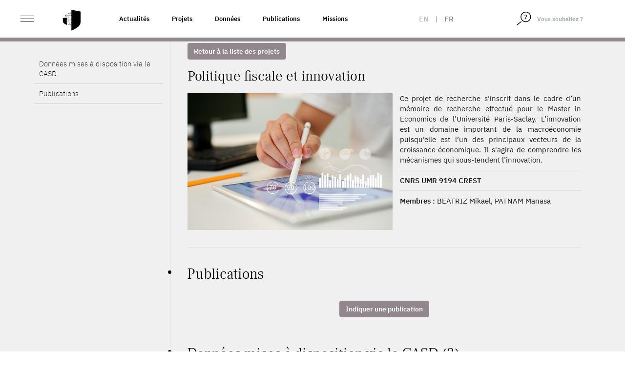

--- FILE ---
content_type: image/svg+xml
request_url: https://www.casd.eu/wp/wp-content/themes/tm-bootstrap/images/site2022/logos/logo_insee_blanc_2025.svg
body_size: 5613
content:
<?xml version="1.0" encoding="UTF-8"?>
<svg id="svg1" xmlns="http://www.w3.org/2000/svg" xmlns:svg="http://www.w3.org/2000/svg" xmlns:sodipodi="http://sodipodi.sourceforge.net/DTD/sodipodi-0.dtd" xmlns:inkscape="http://www.inkscape.org/namespaces/inkscape" version="1.1" viewBox="0 0 746 257">
  <!-- Generator: Adobe Illustrator 29.8.1, SVG Export Plug-In . SVG Version: 2.1.1 Build 2)  -->
  <defs>
    <style>
      .st0 {
        fill: #fff;
      }
    </style>
  </defs>
  <sodipodi:namedview id="namedview1" bordercolor="#000000" borderopacity="0.25" inkscape:current-layer="g7" inkscape:cx="397.12437" inkscape:cy="338.70328" inkscape:deskcolor="#d1d1d1" inkscape:document-units="mm" inkscape:pagecheckerboard="0" inkscape:pageopacity="0.0" inkscape:showpageshadow="2" inkscape:window-height="1009" inkscape:window-maximized="1" inkscape:window-width="1920" inkscape:window-x="-8" inkscape:window-y="-8" inkscape:zoom="0.71891835" pagecolor="#ffffff"/>
  <g id="g7" inkscape:groupmode="layer">
    <path id="Baseline" class="st0" d="M594.9,214.8c3.9,0,6.4,2.8,6.6,6.3h-14.1c.9-4.1,3.7-6.3,7.6-6.3M606,232.2l-3-2.3c-1.6,2.1-4.1,3.5-7.1,3.5-5.3,0-8.9-3.8-8.9-9.1h0c0,0,18.2,0,18.2,0,.1-.7.3-1.6.3-2.6,0-6-4.2-10.4-10.7-10.4s-12,5.6-12,12.9,5,12.9,13,12.9,8-1.9,10.2-4.9M567.3,236.1h4v-16.2c1.5-2.4,3.5-4,6.6-4s1.7.1,2.4.3v-4.2c-.6-.2-1.3-.3-2-.3-3,0-5.2,1.4-7,3.5v-3h-4v23.8h0ZM538.3,224.2c0-5.1,3.4-9.1,8.5-9.1s6.1,1.6,8,4.4v9.3c-1.8,2.8-4.7,4.4-8,4.4-5.1,0-8.5-4-8.5-9.1M534.1,224.2c0,7,4.8,12.9,12.2,12.9s6.3-1.3,8.5-3.6v2.6h4v-35.5h-4v14.3c-2.2-2.3-5-3.6-8.5-3.6-7.5,0-12.2,5.9-12.2,12.9M506.7,236.1h4v-16.5c1.5-2.5,3.7-4.5,7.1-4.5s6.1,2.5,6.1,6.7v14.3h4.1v-14.4c0-6.8-4-10.4-9.3-10.4s-6,1.5-7.9,3.6v-2.7h-4v23.8ZM489.3,214.8c3.9,0,6.4,2.8,6.6,6.3h-14.1c.9-4.1,3.7-6.3,7.6-6.3M500.5,232.2l-3-2.3c-1.6,2.1-4.1,3.5-7.1,3.5-5.3,0-8.9-3.8-8.9-9.1h0c0,0,18.2,0,18.2,0,.1-.7.3-1.6.3-2.6,0-6-4.2-10.4-10.7-10.4s-12,5.6-12,12.9,5,12.9,13,12.9,8-1.9,10.2-4.9M461.7,236.1h4v-16.2c1.5-2.4,3.5-4,6.6-4s1.7.1,2.4.3v-4.2c-.6-.2-1.3-.3-2-.3-3,0-5.2,1.4-7,3.5v-3h-4v23.8h0ZM434.5,228.7v-9.1c1.8-2.9,4.7-4.5,8-4.5,5.1,0,8.5,4,8.5,9.1s-3.4,9.1-8.5,9.1-6.2-1.6-8-4.5M430.5,247.7h4v-14.3c2.2,2.3,5,3.6,8.5,3.6,7.5,0,12.2-5.9,12.2-12.9s-4.8-12.9-12.2-12.9-6.3,1.3-8.5,3.6v-2.6h-4v35.5h0ZM385.8,236.1h4v-16.5c1.4-2.5,3.4-4.5,6.7-4.5s5.6,2.3,5.6,6.2v14.8h4.1v-14.9c0-.5,0-1,0-1.6,1.6-2.8,3.7-4.5,6.7-4.5s5.6,2.3,5.6,6.2v14.8h4v-14.9c0-6.5-3.7-9.9-8.8-9.9s-6.5,2.1-8.4,4.8c-1.5-3.2-4.3-4.8-7.8-4.8s-5.7,1.5-7.5,3.5v-2.6h-4v23.8ZM366.5,233.3c-5.1,0-8.7-4.1-8.7-9.1s3.6-9.1,8.7-9.1,8.6,4.1,8.6,9.1-3.6,9.1-8.6,9.1M366.4,211.3c-7.7,0-12.9,5.9-12.9,12.9s5.2,12.9,12.9,12.9,12.9-5.9,12.9-12.9-5.2-12.9-12.9-12.9M341,233.3c-5.2,0-8.8-4-8.8-9.1s3.6-9.1,8.7-9.1,5.3,1.4,6.8,3.5l3.2-2.5c-2.2-2.9-5.7-4.9-10-4.9-7.9,0-13,5.9-13,12.9s5.1,12.9,13,12.9,7.8-1.9,10-4.9l-3.2-2.5c-1.5,2.1-3.8,3.5-6.8,3.5M298.5,236.1h4v-16.2c1.5-2.4,3.5-4,6.6-4s1.7.1,2.4.3v-4.2c-.6-.2-1.3-.3-2-.3-3,0-5.2,1.4-7,3.5v-3h-4v23.8h0ZM286.5,225.9c0,4.7-2.5,7.4-6.5,7.4s-6.6-2.7-6.6-7.4v-13.6h-4v13.5c0,7.1,4.1,11.3,10.5,11.3s10.6-4.2,10.6-11.3v-13.5h-4.1v13.6ZM250.6,233.3c-5.1,0-8.7-4.1-8.7-9.1s3.6-9.1,8.7-9.1,8.6,4.1,8.6,9.1-3.6,9.1-8.6,9.1M250.5,211.3c-7.7,0-12.9,5.9-12.9,12.9s5.2,12.9,12.9,12.9,12.9-5.9,12.9-12.9-5.2-12.9-12.9-12.9M212.2,228.7v-9.1c1.8-2.9,4.7-4.5,8-4.5,5.1,0,8.5,4,8.5,9.1s-3.5,9.1-8.5,9.1-6.1-1.6-8-4.5M208.2,247.7h4v-14.3c2.2,2.3,5,3.6,8.5,3.6,7.5,0,12.2-5.9,12.2-12.9s-4.8-12.9-12.2-12.9-6.3,1.3-8.5,3.6v-2.6h-4v35.5h0ZM176.7,236.1h4v-16.2c1.5-2.4,3.5-4,6.6-4s1.7.1,2.4.3v-4.2c-.6-.2-1.3-.3-2-.3-3,0-5.2,1.4-7,3.5v-3h-4v23.8h0ZM159.2,214.8c3.9,0,6.4,2.8,6.6,6.3h-14.1c.9-4.1,3.7-6.3,7.6-6.3M170.4,232.2l-3-2.3c-1.6,2.1-4.1,3.5-7.1,3.5-5.3,0-8.9-3.8-8.9-9.1h0c0,0,18.2,0,18.2,0,.1-.7.3-1.6.3-2.6,0-6-4.2-10.4-10.7-10.4s-12,5.6-12,12.9,5,12.9,13,12.9,8-1.9,10.2-4.9M131.6,236.1h4v-16.2c1.5-2.4,3.5-4,6.6-4s1.7.1,2.4.3v-4.2c-.6-.2-1.3-.3-2-.3-3,0-5.2,1.4-7,3.5v-3h-4v23.8h0ZM119.6,225.9c0,4.7-2.5,7.4-6.5,7.4s-6.6-2.7-6.6-7.4v-13.6h-4v13.5c0,7.1,4.1,11.3,10.5,11.3s10.6-4.2,10.6-11.3v-13.5h-4.1v13.6ZM79.6,232.9c2.2,2.7,5.2,4.2,8.9,4.2s8-2.8,8-7.2c0-8.3-11.7-6.4-11.7-11.9s1.3-3.3,3.8-3.3,3.9,1.1,5.2,3l2.8-2.4c-1.7-2.3-4.6-3.9-8.1-3.9s-7.7,2.9-7.7,6.7c0,8.6,11.7,6.6,11.7,12s-1.5,3.7-4.2,3.7-4.4-1.2-6.1-3.3l-2.8,2.5ZM64.9,214.8c3.9,0,6.4,2.8,6.6,6.3h-14.1c.9-4.1,3.7-6.3,7.6-6.3M76,232.2l-3-2.3c-1.6,2.1-4.1,3.5-7.1,3.5-5.3,0-8.9-3.8-8.9-9.1h0c0,0,18.2,0,18.2,0,.1-.7.3-1.6.3-2.6,0-6-4.2-10.4-10.7-10.4s-12,5.6-12,12.9,5,12.9,13,12.9,8-1.9,10.2-4.9M14,236.1h4.4v-27l9.6,15.7h3.4l9.6-15.7v27h4.4v-33.1h-5.7l-10.1,16.5-10.1-16.5h-5.7v33.1Z"/>
    <path id="Lettrage" class="st0" d="M527.9,110c2.4-14.9,12.1-23.3,27.6-23.3s22.4,9.1,23.5,23.3h-51.1ZM560.3,177c17.3,0,32-5,41.9-12.3v-25.9c-9.5,8-22.4,15.5-38.6,15.5s-33-9.1-35.8-26.1h77.7c.7-3.2,1.3-7.3,1.3-12.5,0-30.6-19.6-50.5-51.1-50.5s-56.1,23.1-56.1,55.9,24.8,55.9,60.6,55.9h0ZM405.8,110c2.4-14.9,12.1-23.3,27.6-23.3s22.4,9.1,23.5,23.3h-51.1ZM438.3,177c17.3,0,32-5,41.9-12.3v-25.9c-9.5,8-22.4,15.5-38.6,15.5s-33-9.1-35.8-26.1h77.7c.7-3.2,1.3-7.3,1.3-12.5,0-30.6-19.6-50.5-51.1-50.5s-56.1,23.1-56.1,55.9,24.8,55.9,60.6,55.9h0ZM311.7,177c29.2,0,49.7-11.7,49.7-36.5s-22.2-28.7-47-32.4c-18.8-2.8-28-3.7-28-10.8s8.6-9.9,22.7-9.9,33.2,5.4,47.7,14.2v-25c-13-7.1-29.6-11.4-47.3-11.4-28.1,0-49.2,10.8-49.2,33.2s24,31.1,46.8,34.3c17,2.4,27.2,3,27.2,11.5s-8.2,10.1-23.1,10.1-37.8-6.7-51.4-19.6v28.1c11.2,8,31.3,14.2,51.8,14.2h0ZM138.8,175.2h27.6v-60.7c.4-17,8.6-27.4,22.9-27.4s20.7,10.1,20.7,24.8v63.4h27.6v-67.4c0-28.5-16.6-42.5-39.5-42.5s-24.4,4.8-31.7,15.3v-13.4h-27.6v108.1h0ZM14,175.2h103.4v-21.4h-37.1V47.5h37.1v-21.4H14v21.4h37.1v106.2H14v21.4Z"/>
    <g id="Emblème">
      <rect id="rect1" class="st0" x="704.7" y="7.1" width="27.6" height="93.7"/>
      <rect id="rect2" class="st0" x="667.3" y="43.1" width="27.6" height="57.8"/>
      <polygon id="polygon2" class="st0" points="657.4 26.1 629.8 26.1 629.8 129 631.9 129 657.4 100.8 657.4 26.1"/>
    </g>
  </g>
</svg>

--- FILE ---
content_type: application/javascript
request_url: https://www.casd.eu/wp/wp-content/themes/tm-bootstrap/js/playervideo.js
body_size: 6424
content:
(function($) {

	$.fn.videoPlayer = function(options) {
		
				
		var settings = {  
			playerWidth : '0.95', // Default is 95%
			videoClass : 'video'  // Video Class
		}
		
		// Extend the options so they work with the plugin
		if(options) {
			$.extend(settings, options);
		}
		
		
		// For each so that we keep chainability.
		return this.each(function() {	
			
			$(this)[0].addEventListener('loadedmetadata', function() {
			
				// Basic Variables 
				var $this = $(this);
				var $settings = settings;
				
				// Wrap the video in a div with the class of your choosing
				$this.wrap('<div class="'+$settings.videoClass+'"></div>');
				
			
				// Select the div we just wrapped our video in for easy selection.
				var $that = $this.parent('.'+$settings.videoClass);
				
				// The Structure of our video player
				{
				
				$( '<div class="player">'
				     + '<div class="play-pause play">'
				       + '<span class="play-button">&#9658;</span>'
				       + '<div class="pause-button">'
				         + '<span> </span>'
					         + '<span> </span>'
				       + '</div>'
				     + '</div>'
				     + '<div class="progress">'
				       + '<div class="progress-bar">'
				         + '<div class="button-holder">'
				           + '<div class="progress-button"> </div>'
				         + '</div>'
				       + '</div>'
				       + '<div class="time">'
				         + '<span class="ctime">00:00</span>' 
				         + '<span class="stime"> / </span>'
				         + '<span class="ttime">00:00</span>'
				       + '</div>'
				     + '</div>'
				     + '<div class="volume">'
				       + '<div class="volume-holder">'
				         + '<div class="volume-bar-holder">'
				           + '<div class="volume-bar">'
				             + '<div class="volume-button-holder">'	
				               + '<div class="volume-button"> </div>'
				             + '</div>'
				           + '</div>'
				         + '</div>'
				       + '</div>'
				       + '<div class="volume-icon v-change-0">'
				         + '<span> </span>'
				       + '</div>'
				     + '</div>'
				     + '<div class="fullscreen"> '
				       + '<a href="#"> </a>'
				     + '</div>'
				   + '</div>').appendTo($that);
				
				}
				
				
				// Width of the video
				$videoWidth = $this.width();
				$that.width($videoWidth+'px');
				
				// Set width of the player based on previously noted settings
			//	$that.find('.player').css({'width' : ($settings.playerWidth*100)+'%', 'left' : ((100-$settings.playerWidth*100)/2)+'%'});
				
				
				// Video information
				var $spc = $(this)[0], // Specific video
					$duration = $spc.duration, // Video Duration
					$volume = $spc.volume, // Video volume
					currentTime;
				
				// Some other misc variables to check when things are happening
				var $mclicking = false, 
				    $vclicking = false, 
				    $vidhover = false,
				    $volhover = false, 
				    $playing = false, 
				    $drop = false,
				    $begin = false,
				    $draggingProgess = false,
				    $storevol,	
				    x = 0, 
				    y = 0, 
				    vtime = 0, 
				    updProgWidth = 0, 
				    volume = 0;
				    
				// Setting the width, etc of the player
				var $volume = $spc.volume;
				
				// So the user cant select text in the player
				$that.bind('selectstart', function() { return false; });
						
				// Set some widths
				var progWidth = $that.find('.progress').width();
				

				var bufferLength = function() {
				
					// The buffered regions of the video
					var buffered = $spc.buffered;
					
					// Rest all buffered regions everytime this function is run
					$that.find('[class^=buffered]').remove();
					
					// If buffered regions exist
					if(buffered.length > 0) {
							
						// The length of the buffered regions is i
						var i = buffered.length;
							
						while(i--) {
							// Max and min buffers
							$maxBuffer = buffered.end(i);
							$minBuffer = buffered.start(i);
									
							// The offset and width of buffered area				
							var bufferOffset = ($minBuffer / $duration) * 100;			
							var bufferWidth = (($maxBuffer - $minBuffer) / $duration) * 100;
											
							// Append the buffered regions to the video
							$('<div class="buffered"></div>').css({"left" : bufferOffset+'%', 'width' : bufferWidth+'%'}).appendTo($that.find('.progress'));
							
						}
					}
				} 
				
				// Run the buffer function
				bufferLength();
				
				// The timing function, updates the time.
				var timeUpdate = function($ignore) {
					
					// The current time of the video based on progress bar position
					var time = Math.round(($('.progress-bar').width() / progWidth) * $duration);
					
					// The 'real' time of the video
					var curTime = $spc.currentTime;
					
					// Seconds are set to 0 by default, minutes are the time divided by 60
					// tminutes and tseconds are the total mins and seconds.
					var seconds = 0,
						minutes = Math.floor(time / 60),
						tminutes = Math.round($duration / 60),
						tseconds = Math.round(($duration) - (tminutes*60));
					
					// If time exists (well, video time)
					if(time) {
						// seconds are equal to the time minus the minutes
						seconds = Math.round(time) - (60*minutes);
						
						// So if seconds go above 59
						if(seconds > 59) {
							// Increase minutes, reset seconds
							seconds = Math.round(time) - (60*minutes);
							if(seconds == 60) {
								minutes = Math.round(time / 60); 
								seconds = 0;
							}
						}
						
					} 
					
					// Updated progress width
					updProgWidth = (curTime / $duration) * progWidth
					
					// Set a zero before the number if its less than 10.
					if(seconds < 10) { seconds = '0'+seconds; }
					if(tseconds < 10) { tseconds = '0'+tseconds; }
					
					// A variable set which we'll use later on
					if($ignore != true) {
						$that.find('.progress-bar').css({'width' : updProgWidth+'px'});
						$that.find('.progress-button').css({'left' : (updProgWidth-$that.find('.progress-button').width())+'px'});
					}
					
					// Update times
					$that.find('.ctime').html(minutes+':'+seconds) 
					$that.find('.ttime').html(tminutes+':'+tseconds);
				
					// If playing update buffer value
					if($spc.currentTime > 0 && $spc.paused == false && $spc.ended == false) {
						bufferLength();
					}
					
				}
				
				// Run the timing function twice, once on init and again when the time updates.
				timeUpdate();
				$spc.addEventListener('timeupdate', timeUpdate);
								
				// When the user clicks play, bind a click event	
				$that.find('.play-pause').bind('click', function() {
					
					// Set up a playing variable
					if($spc.currentTime > 0 && $spc.paused == false && $spc.ended == false) {
						$playing = false;
					} else { $playing = true; }
					
					// If playing, etc, change classes to show pause or play button
					if($playing == false) {
						$spc.pause();
						$(this).addClass('play').removeClass('pause');
						bufferLength();
					} else {
						$begin = true;
						$spc.play();
						$(this).addClass('pause').removeClass('play');
					} 				
					
				});
				
				
				// Bind a function to the progress bar so the user can select a point in the video
				$that.find('.progress').bind('mousedown', function(e) {
					
					// Progress bar is being clicked
					$mclicking = true;
					
					// If video is playing then pause while we change time of the video
					if($playing == true) {
						$spc.pause();
					}
					
					// The x position of the mouse in the progress bar 
					x = e.pageX - $that.find('.progress').offset().left;
					
					// Update current time
					currentTime = (x / progWidth) * $duration;
					
					$spc.currentTime = currentTime;
					
				});
				
				// When the user clicks on the volume bar holder, initiate the volume change event
				$that.find('.volume-bar-holder').bind('mousedown', function(e) {
					
					// Clicking of volume is true
					$vclicking = true;
					
					// Y position of mouse in volume slider
					y = $that.find('.volume-bar-holder').height() - (e.pageY - $that.find('.volume-bar-holder').offset().top);
					
					// Return false if user tries to click outside volume area
					if(y < 0 || y > $(this).height()) {
						$vclicking = false;
						return false;
					}
					
					// Update CSS to reflect what's happened
					$that.find('.volume-bar').css({'height' : y+'px'});
					$that.find('.volume-button').css({'top' : (y-($that.find('.volume-button').height()/2))+'px'});
					 
					// Update some variables
					$spc.volume = $that.find('.volume-bar').height() / $(this).height();
					$storevol = $that.find('.volume-bar').height() / $(this).height();
					$volume = $that.find('.volume-bar').height() / $(this).height();
					
					// Run a little animation for the volume icon.
					volanim();
					
				});
				
				// A quick function for binding the animation of the volume icon
				var volanim = function() {
				
					// Check where volume is and update class depending on that.
					for(var i = 0; i < 1; i += 0.1) {
									
						var fi = parseInt(Math.floor(i*10)) / 10;
						var volid = (fi * 10)+1;
						
						if($volume == 1) {
							if($volhover == true) {
								$that.find('.volume-icon').removeClass().addClass('volume-icon volume-icon-hover v-change-11');
							} else {
								$that.find('.volume-icon').removeClass().addClass('volume-icon v-change-11');
							}
						}
						else if($volume == 0) {
							if($volhover == true) {
								$that.find('.volume-icon').removeClass().addClass('volume-icon volume-icon-hover v-change-1');
							} else {
								$that.find('.volume-icon').removeClass().addClass('volume-icon v-change-1');
							}
						}
						else if($volume > (fi-0.1) && volume < fi && !$that.find('.volume-icon').hasClass('v-change-'+volid)) {
							if($volhover == true) {
								$that.find('.volume-icon').removeClass().addClass('volume-icon volume-icon-hover v-change-'+volid);	
							} else {
								$that.find('.volume-icon').removeClass().addClass('volume-icon v-change-'+volid);	
							}
						}		
						
					}
				}
				// Run the volanim function
				volanim();
				
				// Check if the user is hovering over the volume button
				$that.find('.volume').hover(function() {
					$volhover = true;
				}, function() {
					$volhover = false;
				});
				
				
				// For usability purposes then bind a function to the body assuming that the user has clicked mouse
				// down on the progress bar or volume bar
				$('body, html').bind('mousemove', function(e) {
					
					// Hide the player if video has been played and user hovers away from video
					/*if($begin == true) {
						$that.hover(function() {
							$that.find('.player').stop(true, false).animate({'opacity' : '1'}, 0.5);
						}, function() {
							$that.find('.player').stop(true, false).animate({'opacity' : '0'}, 0.5);
						});
					}*/
					
					// For the progress bar controls
					if($mclicking == true) {	
						
						// Dragging is happening
						$draggingProgress = true;
						// The thing we're going to apply to the CSS (changes based on conditional statements);
						var progMove = 0;
						// Width of the progress button (a little button at the end of the progress bar)
						var buttonWidth = $that.find('.progress-button').width();
						
						// Updated x posititon the user is at
						x = e.pageX - $that.find('.progress').offset().left;
						
						// If video is playing
						if($playing == true) {
							// And the current time is less than the duration				
							if(currentTime < $duration) {		
								// Then the play-pause icon should definitely be a pause button 
								$that.find('.play-pause').addClass('pause').removeClass('play');
							}
						}
						
						
						if(x < 0) { // If x is less than 0 then move the progress bar 0px
							progMove = 0;
							$spc.currentTime = 0;
						} 
						else if(x > progWidth) { // If x is more than the progress bar width then set progMove to progWidth
							$spc.currentTime = $duration;
							progMove = progWidth;	
						}
						else { // Otherwise progMove is equal to the mouse x coordinate
							progMove = x;
							currentTime = (x / progWidth) * $duration;
							$spc.currentTime = currentTime;	
						}
						
						// Change CSS based on previous conditional statement
						$that.find('.progress-bar').css({'width' : $progMove+'px'});
						$that.find('.progress-button').css({'left' : ($progMove-buttonWidth)+'px'});
						
					}
					
					// For the volume controls
					if($vclicking == true) {	
						
						// The position of the mouse on the volume slider
						y = $that.find('.volume-bar-holder').height() - (e.pageY - $that.find('.volume-bar-holder').offset().top);
						
						// The position the user is moving to on the slider.
						var volMove = 0;
						
						// If the volume holder box is hidden then just return false
						if($that.find('.volume-holder').css('display') == 'none') {
							$vclicking = false;
							return false;
						}
						
						// Add the hover class to the volume icon
						if(!$that.find('.volume-icon').hasClass('volume-icon-hover')) {
							$that.find('.volume-icon').addClass('volume-icon-hover');
						}
						
						
						if(y < 0 || y == 0) { // If y is less than 0 or equal to 0 then volMove is 0.
							
							$volume = 0; 
							volMove = 0;
							
							$that.find('.volume-icon').removeClass().addClass('volume-icon volume-icon-hover v-change-11');
							
						} else if(y > $(this).find('.volume-bar-holder').height() || (y / $that.find('.volume-bar-holder').height()) == 1) { // If y is more than the height then volMove is equal to the height
							
							$volume = 1; 
							volMove = $that.find('.volume-bar-holder').height();
							
							$that.find('.volume-icon').removeClass().addClass('volume-icon volume-icon-hover v-change-1');
							
						} else { // Otherwise volMove is just y
						
							$volume = $that.find('.volume-bar').height() / $that.find('.volume-bar-holder').height();
							volMove = y;
							
						}
					
						// Adjust the CSS based on the previous conditional statmeent
						$that.find('.volume-bar').css({'height' : volMove+'px'});
						$that.find('.volume-button').css({'top' : (volMove+$that.find('.volume-button').height())+'px'});
						
						// Run the animation function
						volanim();
						
						// Change the volume and store volume
						// Store volume is the volume the user last had in place
						// in case they want to mute the video, unmuting will then
						// return the user to their previous volume.
						$spc.volume = $volume;
						$storevol = $volume;
						
						
					}
					
					// If the user hovers over the volume controls, then fade in or out the volume
					// icon hover class
					
					if($volhover == false) {
						
						$that.find('.volume-holder').stop(true, false).fadeOut(100);
						$that.find('.volume-icon').removeClass('volume-icon-hover');	
						
					}
					
					else {
						$that.find('.volume-icon').addClass('volume-icon-hover');
						$that.find('.volume-holder').fadeIn(100);			
					}
					
						
				})	
				
				// When the video ends the play button becomes a pause button
				$spc.addEventListener('ended', function() {
					
					$playing = false;
					
					// If the user is not dragging
					if($draggingProgress == false) {
						$that.find('.play-pause').addClass('play').removeClass('pause');
					}
					
				});
				
				// If the user clicks on the volume icon, mute the video, store previous volume, and then
				// show previous volume should they click on it again.
				$that.find('.volume-icon').bind('mousedown', function() {
					
					$volume = $spc.volume; // Update volume
					
					// If volume is undefined then the store volume is the current volume
					if(typeof $storevol == 'undefined') {
						 $storevol = $spc.volume;
					}
					
					// If volume is more than 0
					if($volume > 0) {
						// then the user wants to mute the video, so volume will become 0
						$spc.volume = 0; 
						$volume = 0;
						$that.find('.volume-bar').css({'height' : '0'});
						volanim();
					}
					else {
						// Otherwise user is unmuting video, so volume is now store volume.
						$spc.volume = $storevol;
						$volume = $storevol;
						$that.find('.volume-bar').css({'height' : ($storevol*100)+'%'});
						volanim();
					}
					
					
				});
				
				
				// If the user lets go of the mouse, clicking is false for both volume and progress.
				// Also the video will begin playing if it was playing before the drag process began.
				// We're also running the bufferLength function
				$('body, html').bind('mouseup', function(e) {
					
					$mclicking = false;
					$vclicking = false;
					$draggingProgress = false;
					
					if($playing == true) {	
						$spc.play();
					}
					
					bufferLength();
					
					
				});
				
				// Check if fullscreen supported. If it's not just don't show the fullscreen icon.
				if(!$spc.requestFullscreen && !$spc.mozRequestFullScreen && !$spc.webkitRequestFullScreen) {
					$('.fullscreen').hide();
				}
				
				// Requests fullscreen based on browser.
				$('.fullscreen').click(function() {
				
					if ($spc.requestFullscreen) {
						$spc.requestFullscreen();
					}
				
					else if ($spc.mozRequestFullScreen) {
						$spc.mozRequestFullScreen();
					}
					
					else if ($spc.webkitRequestFullScreen) {
						$spc.webkitRequestFullScreen();
					}
				
				});
				
				
				
			});
			
		});
	
	}
	
})(jQuery);
